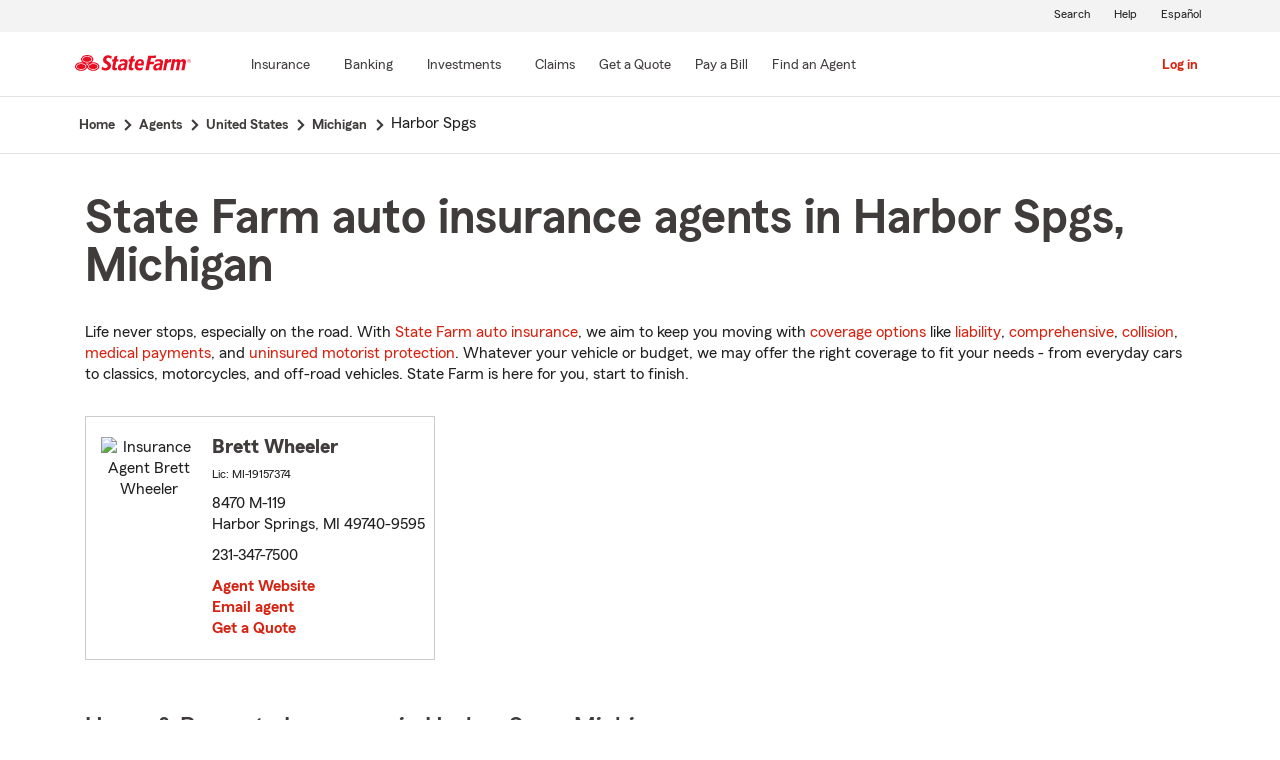

--- FILE ---
content_type: text/html;charset=UTF-8
request_url: https://www.statefarm.com/agent/us/mi/harbor-spgs
body_size: 3861
content:







	

	
		
		
		
		
		
		
		
	



	

	

	
	
	
		
		
	

	

	

	
	






<!DOCTYPE html>
<html lang="en-US">


	
	
	
	

	
	
	
		<head>
			<title>Harbor Spgs, Michigan Insurance Agents</title>
			<meta http-equiv="Content-Type" content="text/html; charset=UTF-8">
			<meta name="viewport" content="initial-scale=1.0">

			


<link rel="stylesheet"
	href="https://maxcdn.bootstrapcdn.com/bootstrap/4.0.0-alpha.6/css/bootstrap.min.css"
	type="text/css">
<link rel="stylesheet"
	href="https://static1.st8fm.com/en_US/dxl-1x/prod/css/lib/normalize.css"
	type="text/css" />
<link rel="stylesheet"
	href="https://static1.st8fm.com/en_US/dxl-1x/prod/css/1x.core.css"
	type="text/css" />
	


<script type="text/javascript"
	src="https://cdn-pci.optimizely.com/js/8421581994.js"></script>
<script async src="https://invocation.deel.c1.statefarm/deel.js"
	referrerpolicy="no-referrer-when-downgrade"></script>
<!-- <script type="text/javascript"
	src="https://static1.st8fm.com/en_US/applications/b2c/js/lib/launchtms_min.js"></script>  -->
<script type="text/javascript"
	src="https://ajax.googleapis.com/ajax/libs/jquery/3.2.1/jquery.min.js" ></script>
<script type="text/javascript"
	src="https://cdnjs.cloudflare.com/ajax/libs/handlebars.js/4.0.6/handlebars.js" ></script>
<script type="text/javascript"
	src="https://static1.st8fm.com/en_US/dxl-1x/prod/js/1x.core.js"></script>
<script type="text/javascript"
	src="https://static1.st8fm.com/en_US/dxl-1x/prod/js/1x.client.js"></script>
<script type="text/javascript"
	src="https://maxcdn.bootstrapcdn.com/bootstrap/4.0.0/js/bootstrap.min.js"></script>

<script
	src="https://cdnjs.cloudflare.com/ajax/libs/jquery-migrate/3.0.0/jquery-migrate.min.js" ></script>
<script type="text/javascript"
	src="https://cdnjs.cloudflare.com/ajax/libs/jquery.lazy/1.7.6/jquery.lazy.min.js" ></script>
<script type="text/javascript"
	src="https://cdnjs.cloudflare.com/ajax/libs/jquery.lazy/1.7.6/jquery.lazy.plugins.min.js"></script>
<script type="text/javascript"
	src="https://static1.st8fm.com/en_US/dxl/js/min/util.min.js"></script>


			<link itemprop="url" rel="canonical" href="https://www.statefarm.com/agent/us/mi/harbor-spgs" />
			<link rel="alternate" href="https://es.statefarm.com/agent/us/mi/harbor-spgs" hreflang="es" />
			
			
			
			
			
			
			
			
			
			
				
				<meta name="description"
					content="Find a nearby Harbor Spgs, MI insurance agent and get a free quote today! Whatever your insurance needs in Michigan, State Farm® is here to help life go right. " />
				
				

				<script>
					if (typeof dataLayer === "undefined") {
						window.dataLayer = {
							da : {}
						};
					}
					window.dataLayer.screenChannel = "agent-locator";
					window.dataLayer.screenId = "harbor-spgs-mi-insurance-agents";
				</script>
			
			
			
			
			<meta name="format-detection" content="telephone=no">
			


	
	
	
	
		<link href="https://static2.st8fm.com/en_US/applications/agent/sf.gd.aoi.agentlocatormicrosite.agent-ROSA-1.14.2/styles/locator.min.css" rel="stylesheet">
		<!-- <link href="/agent/styles/locator.css" rel="stylesheet"> -->
	


			<meta name="workgroup" content="wg3299"/>
		</head>
	


<body class="-oneX-body--primary" data-language="en">

	
		
		

		
		
		
			<header id="oneX-header" data-type="1x-header-unauth" data-limited="false"
				data-language-url="https://es.statefarm.com/agent/us/mi/harbor-spgs"></header>
				
			
		
			<section class="-oneX-breadcrumbs -oneX-container-fluid">
			<div>
			<nav aria-label="breadcrumb">
				<ul>
					<li>
						<a href="https://www.statefarm.com">
							<span class="-oneX-breadcrumbs-link-name">
								Home
							</span>
							<span class="-oneX-breadcrumbs-chevron"> </span>
						</a>
					</li>
					<li>
						<a href="https://www.statefarm.com/agent/">
							<span class="-oneX-breadcrumbs-link-name">
								Agents
							</span>
							<span class="-oneX-breadcrumbs-chevron"> </span>
						</a>
					</li>
					<li>
						<a href="https://www.statefarm.com/agent/us">
							<span class="-oneX-breadcrumbs-link-name">
								United States
							</span>
							<span class="-oneX-breadcrumbs-chevron"> </span>
						</a>
					</li>
					<li>
						<a href="https://www.statefarm.com/agent/us/mi">
							<span class="-oneX-breadcrumbs-link-name">
								Michigan
							</span>
							<span class="-oneX-breadcrumbs-chevron"> </span>
						</a>
					</li>
					<li>
						<span aria-current="page">
							Harbor Spgs
						</span>
					</li>
				</ul>
			</nav>
			  </div>
			</section>

		
		
	
	
	<div id="main-content-container" class="-oneX-container  -oneX "
		role="main">
		



<div>
	
	

	





<script type='application/ld+json'>

	{
		"@context": "https://schema.org",
		"@type": "WebPage",
		"name": "State Farm auto insurance agents in Harbor Spgs, Michigan",
		"url": "https://www.statefarm.com/agent/us/mi/harbor-spgs",
		"description": "Get an affordable car insurance quote from a state farm insurance agent in Harbor Spgs, Michigan.",
		"publisher": {
			"@id": "https://www.statefarm.com/#organization"
		},
		"provider": {
			"@id": "https://www.statefarm.com/#organization"
		},
		"mainEntity": {
		  "@type": "ItemList",
		  "itemListElement": [
			
				{
				"@type": "InsuranceAgency",
				"@id": "https://www.statefarm.com/agent/us/mi/harbor-spgs/brett-wheeler-2bzwy9fgwgf",
				"name": "Brett Wheeler",
				"url": "https://www.statefarm.com/agent/us/mi/harbor-spgs/brett-wheeler-2bzwy9fgwgf",
				"description": "Contact Harbor Springs State Farm Agent Brett Wheeler at 231-347-7500 for life, home, car insurance and more.",
				"address" : {
					"@type": "PostalAddress",
					"streetAddress": "8470 M-119 ",
					"addressLocality": "Harbor Springs",
					"addressRegion": "MI",
					"postalCode": "49740-9595",
					"addressCountry": "US"
				},
				"telephone" : "2313477500"
			}
			
		  ]
		},
		"breadcrumb":{
			"@type":"BreadcrumbList",
			"itemListElement":[
				{
					"@type":"ListItem",
					"position":1,
					"name":"Home",
					"item":"https://www.statefarm.com"
				},
				{
					"@type":"ListItem",
					"position":2,
					"name":"Agents",
					"item":"https://www.statefarm.com/agent/"
				},
				{
					"@type":"ListItem",
					"position":3,
					"name":"United States",
					"item":"https://www.statefarm.com/agent/us"
				},
				{
					"@type":"ListItem",
					"position":4,
					"name":"Michigan",
					"item":"https://www.statefarm.com/agent/us/mi"
				},
				{
					"@type":"ListItem",
					"position":5,
					"name":"Harbor Spgs, Michigan",
					"item":"https://www.statefarm.com/agent/us/mi/harbor-spgs"
				}
			]
		}    
	}

</script>



		<div id="agentListName" class="tenPixel-topSpace">
				<h1 id="AgentListTitle" style="margin-top: 40px;">State Farm auto insurance agents in Harbor Spgs, Michigan</h1>
				<div style="margin-top: 24px;">
					<p>Life never stops, especially on the road. With <a href='https://www.statefarm.com/insurance/auto' class='-oneX-link--inline'>State Farm auto insurance</a>, we aim to keep you moving with <a href='https://www.statefarm.com/insurance/auto/coverage-options'  class='-oneX-link--inline'>coverage options</a> like <a href='https://www.statefarm.com/insurance/auto/coverage-options/liability-coverage'  class='-oneX-link--inline'>liability</a>, <a href='https://www.statefarm.com/insurance/auto/coverage-options/comprehensive-coverage'  class='-oneX-link--inline'>comprehensive</a>, <a href='https://www.statefarm.com/insurance/auto/coverage-options/collision-coverage'  class='-oneX-link--inline'>collision</a>, <a href='https://www.statefarm.com/insurance/auto/coverage-options/medical-payments-coverage'  class='-oneX-link--inline'>medical payments</a>, and <a href='https://www.statefarm.com/insurance/auto/coverage-options/uninsured-and-underinsured-coverage'  class='-oneX-link--inline'>uninsured motorist protection</a>. Whatever your vehicle or budget, we may offer the right coverage to fit your needs - from everyday cars to classics, motorcycles, and off-road vehicles. State Farm is here for you, start to finish.</p>
				</div>
		</div>

		<div class="-oneX-row">
			
				<div class="-oneX-col-xl-4 -oneX-col-lg-4 -oneX-col-md-6 -oneX-col-sm-12 paddingClass" >
					<div id="agent-details-BK65W9JYWAL" class="borderSeo">
						<div class="row-fluid twentyPixel-topSpace"></div>
						




<div class="assoc-id-class -oneX-row">
	<div class="-oneX-col-4 seo-photo-align">
		<img src="https://ac2.st8fm.com/associate-photos/2/2BZWY9FGWGF/formalColorThumb.jpg" class="agentPictureUrl"
			id="agentPictureUrl-2BZWY9FGWGF"
			alt="Insurance Agent Brett Wheeler" />
	</div>
	<div class="-oneX-col-7">
		<h2 class="-oneX-row -oneX-heading--h5">
			<b>Brett Wheeler </b>
		</h2>
		<div class="-oneX-row -oneX-body--secondary ">
			
		</div>
		<div class="-oneX-row -oneX-body--secondary "></div>
		<div class="-oneX-row -oneX-body--tertiary">
			
				<div>Lic:
					MI-19157374</div>
			
		</div>
		<div class="row-fluid tenPixel-topSpace"></div>

		<div class="hidden-phone">
			<div class="-oneX-row -oneX-body--primary">
				<div>8470 M-119</div>
			</div>
			<div class="-oneX-row -oneX-body--primary">
				<div></div>
			</div>
			<div class="-oneX-row -oneX-body--primary">
				<div>Harbor Springs,
					MI
					49740-9595</div>
			</div>
		</div>

		<div class="visible-phone">
			<div class="-oneX-row -oneX-body--primary">
				
				
				<a class="-oneX-link--inline"
					href="https://www.statefarm.com/agent/us/mi/harbor-spgs/brett-wheeler-2bzwy9fgwgf/map?officeAssociateId=BK65W9JYWAL&fromLocation=49740-9595"
					target="_blank"> 8470 M-119<br />
					Harbor Springs,&nbsp;MI&nbsp;49740-9595
					<span class="hide-offscreen"> opens in new window</span>
				</a>
			</div>
		</div>

		<div class="row-fluid tenPixel-topSpace"></div>

		<div class="-oneX-row -oneX-body--primary">
			
				<div class="hidden-phone">
					<div>231-347-7500</div>
				</div>
				<div class="visible-phone">
					<a class="-oneX-link--inline"
						href="tel:2313477500">231-347-7500</a>
				</div>
			
		</div>

		<div class="row-fluid tenPixel-topSpace"></div>

		
				
			<div class="-oneX-row -oneX-body--primary">
				<a href="https://www.statefarm.com/agent/us/mi/harbor-spgs/brett-wheeler-2bzwy9fgwgf" target="_blank"
					title="Agent Website Brett Wheeler"
					id="visitAgentSite-BK65W9JYWAL"
					class="-oneX-link--block">Agent Website</a>
			</div>
			<div class="seo-email-agent -oneX-row -oneX-body--primary">
				<a title="Email Agent Brett Wheeler" 
					tabindex="0" role = "link"
					class="-oneX-link--block open-agent-email-link"
					data-associate-id="2BZWY9FGWGF">Email agent</a>
			</div>
			<div class="-oneX-row -oneX-body--primary">
				<a href="https://www.statefarm.com/agent/us/mi/harbor-spgs/brett-wheeler-2bzwy9fgwgf#quote-section" target="_blank"
					title="Get a Quote with Brett Wheeler"
					id="getQuote-BK65W9JYWAL"
					class="-oneX-link--block">Get a Quote</a>
			</div>
		
		
		
			
			
				<div class="-oneX-row field-hidden-desktop -oneX-body--primary">
					<a href="sms:2313477500"
						title="Text Agent Brett Wheeler"
						class="-oneX-link--block">Text Agent</a>
				</div>
			
		
	</div>
</div>

						<div class="row-fluid twentyPixel-topSpace"></div>
					</div>
				</div>
			

			<input name="contextPath" id="contextPath"
				value="/agent" type="hidden">

			<div id="currentPageId ">
				<input name="currentPage" id="agentListPage" value="agentListPage"
					type="hidden">
			</div>
		</div>

		<div class="tenPixel-topSpace" style="margin-top: 40px;">
			<h2 class="-oneX-heading--h4">Home & Property Insurance in Harbor Spgs, Michigan</h2>
			<div style="margin-top: 24px;">
				<p>Whether you rent or own a home in Michigan, State Farm helps protect the place you love with <a href='https://www.statefarm.com/insurance/homeowners'  class='-oneX-link--inline'>home and property insurance</a>. Homeowners insurance helps covers losses from wind, hail, lightning, and more. <a href='https://www.statefarm.com/insurance/condo-unit-owners'  class='-oneX-link--inline'>Condo owners insurance</a> can help protect their units from theft and fire, while <a href='https://www.statefarm.com/insurance/renters'  class='-oneX-link--inline'>renters insurance</a> can help safeguard belongings like smartphones and furniture.</p><p><a href='https://www.statefarm.com/insurance/bundling'  class='-oneX-link--inline'>Bundle your State Farm auto insurance</a> with a home or renters policy and you could save <sup>1</sup>. Get a quote today and see your options.</p>
			</div>
		</div>

		<div class="tenPixel-topSpace -oneX-body--footnote" style="margin-top: 40px;">
			<hr/>
			<div style="margin-top: 40px;">
				<p><sup>1</sup> Customers may always choose to purchase only one policy, but the discount for two or more purchases of different lines of insurance will not then apply. Savings, discount names, percentages, availability and eligibility may vary by state.</p><p>Please remember that the preceding descriptions contain only a general description of available coverages and are not a statement of contract. All coverages are subject to all policy provisions and applicable endorsements. Coverage options may vary by state. To learn more about auto insurance coverage in your state, find a <a href='https://www.statefarm.com/agent'  class='-oneX-link--inline'>State Farm agent</a>.</p><p>Discounts and their availability may vary by state and eligibility requirements. Not all vehicles or drivers are eligible for discounts.</p><p>State Farm Mutual Automobile Insurance Company<br/>State Farm Indemnity Company<br/>Bloomington, IL</p><p>State Farm County Mutual Insurance Company of Texas<br/>Richardson, TX</p><p>State Farm Fire and Casualty Company<br/>State Farm General Insurance Company<br/>Bloomington, IL</p><p>State Farm Florida Insurance Company<br/>Tallahassee, FL</p><p>State Farm Lloyds<br/>Richardson, TX</p>
			</div>
		</div>		
</div>

	</div>
	
		
		
			<footer data-type="1x-footer"></footer>
		
	
	











	<script type="text/javascript"
		src="https://static2.st8fm.com/en_US/applications/agent/sf.gd.aoi.agentlocatormicrosite.agent-ROSA-1.14.2/scripts/standardSearch.min.js"></script>

</body>
</html>
